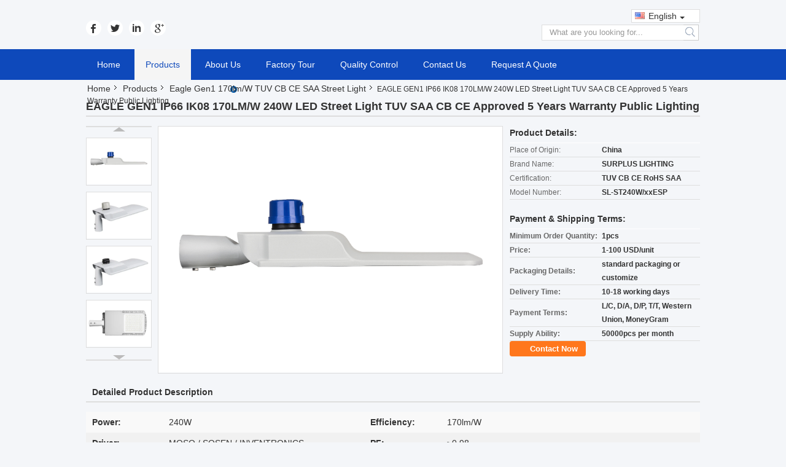

--- FILE ---
content_type: text/html
request_url: https://www.surplus-lightings.com/sale-41629284-eagle-gen1-ip66-ik08-170lm-w-240w-led-street-light-tuv-saa-cb-ce-approved-5-years-warranty-public-li.html
body_size: 22436
content:

<!DOCTYPE html>
<html lang="en">
<head>
	<meta charset="utf-8">
	<meta http-equiv="X-UA-Compatible" content="IE=edge">
	<meta name="viewport" content="width=device-width, initial-scale=1">
    <title>EAGLE GEN1 IP66 IK08 170LM/W 240W LED Street Light TUV SAA CB CE Approved 5 Years Warranty Public Lighting</title>
    <meta name="keywords" content="Eagle Gen1 170lm/W TUV CB CE SAA Street Light, EAGLE GEN1 IP66 IK08 170LM/W 240W LED Street Light TUV SAA CB CE Approved 5 Years Warranty Public Lighting, Quality Eagle Gen1 170lm/W TUV CB CE SAA Street Light, Eagle Gen1 170lm/W TUV CB CE SAA Street Light supplier" />
    <meta name="description" content="Quality Eagle Gen1 170lm/W TUV CB CE SAA Street Light manufacturers & exporter - buy EAGLE GEN1 IP66 IK08 170LM/W 240W LED Street Light TUV SAA CB CE Approved 5 Years Warranty Public Lighting from China manufacturer." />
    <link type="text/css" rel="stylesheet"
          href="/images/global.css" media="all">
    <link type="text/css" rel="stylesheet"
          href="/photo/surplus-lightings/sitetpl/style/common.css" media="all">
    <script type="text/javascript" src="/js/jquery.js"></script>
    <script type="text/javascript" src="/js/common.js"></script>
<meta property="og:title" content="EAGLE GEN1 IP66 IK08 170LM/W 240W LED Street Light TUV SAA CB CE Approved 5 Years Warranty Public Lighting" />
<meta property="og:description" content="Quality Eagle Gen1 170lm/W TUV CB CE SAA Street Light manufacturers & exporter - buy EAGLE GEN1 IP66 IK08 170LM/W 240W LED Street Light TUV SAA CB CE Approved 5 Years Warranty Public Lighting from China manufacturer." />
<meta property="og:type" content="product" />
<meta property="og:availability" content="instock" />
<meta property="og:site_name" content="Surplus (China) Lighting Industrial Co., Ltd" />
<meta property="og:url" content="https://www.surplus-lightings.com/sale-41629284-eagle-gen1-ip66-ik08-170lm-w-240w-led-street-light-tuv-saa-cb-ce-approved-5-years-warranty-public-li.html" />
<meta property="og:image" content="https://www.surplus-lightings.com/photo/ps161735479-eagle_gen1_ip66_ik08_170lm_w_240w_led_street_light_tuv_saa_cb_ce_approved_5_years_warranty_public_lighting.jpg" />
<link rel="canonical" href="https://www.surplus-lightings.com/sale-41629284-eagle-gen1-ip66-ik08-170lm-w-240w-led-street-light-tuv-saa-cb-ce-approved-5-years-warranty-public-li.html" />
<link rel="alternate" href="https://m.surplus-lightings.com/sale-41629284-eagle-gen1-ip66-ik08-170lm-w-240w-led-street-light-tuv-saa-cb-ce-approved-5-years-warranty-public-li.html" media="only screen and (max-width: 640px)" />
<link rel="stylesheet" type="text/css" href="/js/guidefirstcommon.css" />
<link rel="stylesheet" type="text/css" href="/js/guidecommon_99101.css" />
<style type="text/css">
/*<![CDATA[*/
.consent__cookie {position: fixed;top: 0;left: 0;width: 100%;height: 0%;z-index: 100000;}.consent__cookie_bg {position: fixed;top: 0;left: 0;width: 100%;height: 100%;background: #000;opacity: .6;display: none }.consent__cookie_rel {position: fixed;bottom:0;left: 0;width: 100%;background: #fff;display: -webkit-box;display: -ms-flexbox;display: flex;flex-wrap: wrap;padding: 24px 80px;-webkit-box-sizing: border-box;box-sizing: border-box;-webkit-box-pack: justify;-ms-flex-pack: justify;justify-content: space-between;-webkit-transition: all ease-in-out .3s;transition: all ease-in-out .3s }.consent__close {position: absolute;top: 20px;right: 20px;cursor: pointer }.consent__close svg {fill: #777 }.consent__close:hover svg {fill: #000 }.consent__cookie_box {flex: 1;word-break: break-word;}.consent__warm {color: #777;font-size: 16px;margin-bottom: 12px;line-height: 19px }.consent__title {color: #333;font-size: 20px;font-weight: 600;margin-bottom: 12px;line-height: 23px }.consent__itxt {color: #333;font-size: 14px;margin-bottom: 12px;display: -webkit-box;display: -ms-flexbox;display: flex;-webkit-box-align: center;-ms-flex-align: center;align-items: center }.consent__itxt i {display: -webkit-inline-box;display: -ms-inline-flexbox;display: inline-flex;width: 28px;height: 28px;border-radius: 50%;background: #e0f9e9;margin-right: 8px;-webkit-box-align: center;-ms-flex-align: center;align-items: center;-webkit-box-pack: center;-ms-flex-pack: center;justify-content: center }.consent__itxt svg {fill: #3ca860 }.consent__txt {color: #a6a6a6;font-size: 14px;margin-bottom: 8px;line-height: 17px }.consent__btns {display: -webkit-box;display: -ms-flexbox;display: flex;-webkit-box-orient: vertical;-webkit-box-direction: normal;-ms-flex-direction: column;flex-direction: column;-webkit-box-pack: center;-ms-flex-pack: center;justify-content: center;flex-shrink: 0;}.consent__btn {width: 280px;height: 40px;line-height: 40px;text-align: center;background: #3ca860;color: #fff;border-radius: 4px;margin: 8px 0;-webkit-box-sizing: border-box;box-sizing: border-box;cursor: pointer;font-size:14px}.consent__btn:hover {background: #00823b }.consent__btn.empty {color: #3ca860;border: 1px solid #3ca860;background: #fff }.consent__btn.empty:hover {background: #3ca860;color: #fff }.open .consent__cookie_bg {display: block }.open .consent__cookie_rel {bottom: 0 }@media (max-width: 760px) {.consent__btns {width: 100%;align-items: center;}.consent__cookie_rel {padding: 20px 24px }}.consent__cookie.open {display: block;}.consent__cookie {display: none;}
/*]]>*/
</style>
<style type="text/css">
/*<![CDATA[*/
@media only screen and (max-width:640px){.contact_now_dialog .content-wrap .desc{background-image:url(/images/cta_images/bg_s.png) !important}}.contact_now_dialog .content-wrap .content-wrap_header .cta-close{background-image:url(/images/cta_images/sprite.png) !important}.contact_now_dialog .content-wrap .desc{background-image:url(/images/cta_images/bg_l.png) !important}.contact_now_dialog .content-wrap .cta-btn i{background-image:url(/images/cta_images/sprite.png) !important}.contact_now_dialog .content-wrap .head-tip img{content:url(/images/cta_images/cta_contact_now.png) !important}.cusim{background-image:url(/images/imicon/im.svg) !important}.cuswa{background-image:url(/images/imicon/wa.png) !important}.cusall{background-image:url(/images/imicon/allchat.svg) !important}
/*]]>*/
</style>
<script type="text/javascript" src="/js/guidefirstcommon.js"></script>
<script type="text/javascript">
/*<![CDATA[*/
window.isvideotpl = 1;window.detailurl = '/sale-41629284-eagle-gen1-ip66-ik08-170lm-w-240w-led-street-light-tuv-saa-cb-ce-approved-5-years-warranty-public-li.html';
var colorUrl = '';var isShowGuide = 2;var showGuideColor = 0;var im_appid = 10003;var im_msg="Good day, what product are you looking for?";

var cta_cid = 6902;var use_defaulProductInfo = 1;var cta_pid = 41629284;var test_company = 0;var webim_domain = '';var company_type = 26;var cta_equipment = 'pc'; var setcookie = 'setwebimCookie(12236,41629284,26)'; var whatsapplink = "https://wa.me/86-13560781138?text=Hi%2C+I%27m+interested+in+EAGLE+GEN1+IP66+IK08+170LM%2FW+240W+LED+Street+Light+TUV+SAA+CB+CE+Approved+5+Years+Warranty+Public+Lighting."; function insertMeta(){var str = '<meta name="mobile-web-app-capable" content="yes" /><meta name="viewport" content="width=device-width, initial-scale=1.0" />';document.head.insertAdjacentHTML('beforeend',str);} var element = document.querySelector('a.footer_webim_a[href="/webim/webim_tab.html"]');if (element) {element.parentNode.removeChild(element);}

var colorUrl = '';
var aisearch = 0;
var selfUrl = '';
window.playerReportUrl='/vod/view_count/report';
var query_string = ["Products","Detail"];
var g_tp = '';
var customtplcolor = 99101;
var str_chat = 'chat';
				var str_call_now = 'call now';
var str_chat_now = 'chat now';
var str_contact1 = 'Get Best Price';var str_chat_lang='english';var str_contact2 = 'Get Price';var str_contact2 = 'Best Price';var str_contact = 'contact';
window.predomainsub = "";
/*]]>*/
</script>
</head>
<body>
<img src="/logo.gif" style="display:none" alt="logo"/>
<a style="display: none!important;" title="Surplus (China) Lighting Industrial Co., Ltd" class="float-inquiry" href="/contactnow.html" onclick='setinquiryCookie("{\"showproduct\":1,\"pid\":\"41629284\",\"name\":\"EAGLE GEN1 IP66 IK08 170LM\\/W 240W LED Street Light TUV SAA CB CE Approved 5 Years Warranty Public Lighting\",\"source_url\":\"\\/sale-41629284-eagle-gen1-ip66-ik08-170lm-w-240w-led-street-light-tuv-saa-cb-ce-approved-5-years-warranty-public-li.html\",\"picurl\":\"\\/photo\\/pd161735479-eagle_gen1_ip66_ik08_170lm_w_240w_led_street_light_tuv_saa_cb_ce_approved_5_years_warranty_public_lighting.jpg\",\"propertyDetail\":[[\"Power\",\"240W\"],[\"Efficiency\",\"170lm\\/W\"],[\"Driver\",\"MOSO \\/ SOSEN \\/ INVENTRONICS\"],[\"PF\",\"\\u22650.98\"]],\"company_name\":null,\"picurl_c\":\"\\/photo\\/pc161735479-eagle_gen1_ip66_ik08_170lm_w_240w_led_street_light_tuv_saa_cb_ce_approved_5_years_warranty_public_lighting.jpg\",\"price\":\"1-100 USD\\/unit\",\"username\":\"STEFAN HOU\",\"viewTime\":\"Last Login : 1 hours 03 minutes ago\",\"subject\":\"Please quote us your EAGLE GEN1 IP66 IK08 170LM\\/W 240W LED Street Light TUV SAA CB CE Approved 5 Years Warranty Public Lighting\",\"countrycode\":\"\"}");'></a>
<div data-head='head'>

<!-- {{{ m_global_global_header_188 -->
<div class="cont_main_whole">
<style>
.f_header_midlogo #p_l dt div:hover,
.f_header_midlogo #p_l dt a:hover
{
        color: #ff7519;
    text-decoration: underline;
    }
    .f_header_midlogo #p_l dt  div{
        color: #333;
    }
.select_language dt:before{
    background:none;

}
.select_language dt{
        padding-left: 10px;
}
.select_language{
    width: 130px;
}
.f_header_midlogo #p_l dt{
          background:none;
                padding-left: 10px;
}
.f_header_midlogo #p_l{
    width: 130px;
}
</style>
<div class="f_header_midlogo">
    <div class="contact_box">
                    <a target="_blank" class="facebook" title="facebook"></a>
                    <a target="_blank" class="twitter" title="twitter"></a>
                    <a target="_blank" class="linkedin" title="linkedin"></a>
                    <a target="_blank" class="google" title="google"></a>
                <script>
            var title = $("f_header_midlogo").text();
            var href = this.location.href;
            $(".contact_box a").each(function () {
                if ($(this).hasClass("facebook")) {
                    $(this).attr("href", "http://www.facebook.com/sharer/sharer.php?u=" + href + "&t=" + title);
                }
                if ($(this).hasClass("twitter")) {
                    $(this).attr("href", "http://twitter.com/home?status=" + href + " " + title);
                }
                if ($(this).hasClass("linkedin")) {
                    $(this).attr("href", "http://www.linkedin.com/shareArticle?mini=true&url=" + href + "&title=" + title);
                }
                if ($(this).hasClass("google")) {
                    $(this).attr("href", "http://www.google.com/bookmarks/mark?op=add&bkmk=" + href + "&title=" + title);
                }
            });
        </script>
    </div>
    <div class="logo_wrap"><a title="" href="//www.surplus-lightings.com"><img onerror="$(this).parent().hide();" src="/logo.gif" alt="" /></a></div>
    <div class="fh_search">
                <div class="f_cur select_language_wrap" id="selectlang">
                        <a id="tranimg"
               href="javascript:;"
               class="ope english">English<span class="fh_jiantou"></span>
            </a>
            <dl id="p_l" class="select_language" style="display: none">
                                    <dt class="english">
                          <img src="[data-uri]" alt="" style="width: 16px; height: 12px; margin-right: 8px; border: 1px solid #ccc;">
                                                    <a title="English" href="https://www.surplus-lightings.com/sale-41629284-eagle-gen1-ip66-ik08-170lm-w-240w-led-street-light-tuv-saa-cb-ce-approved-5-years-warranty-public-li.html">English</a>                    </dt>
                                    <dt class="french">
                          <img src="[data-uri]" alt="" style="width: 16px; height: 12px; margin-right: 8px; border: 1px solid #ccc;">
                                                    <a title="Français" href="https://french.surplus-lightings.com/sale-41629284-eagle-gen1-ip66-ik08-170lm-w-240w-led-street-light-tuv-saa-cb-ce-approved-5-years-warranty-public-li.html">Français</a>                    </dt>
                                    <dt class="german">
                          <img src="[data-uri]" alt="" style="width: 16px; height: 12px; margin-right: 8px; border: 1px solid #ccc;">
                                                    <a title="Deutsch" href="https://german.surplus-lightings.com/sale-41629284-eagle-gen1-ip66-ik08-170lm-w-240w-led-street-light-tuv-saa-cb-ce-approved-5-years-warranty-public-li.html">Deutsch</a>                    </dt>
                                    <dt class="italian">
                          <img src="[data-uri]" alt="" style="width: 16px; height: 12px; margin-right: 8px; border: 1px solid #ccc;">
                                                    <a title="Italiano" href="https://italian.surplus-lightings.com/sale-41629284-eagle-gen1-ip66-ik08-170lm-w-240w-led-street-light-tuv-saa-cb-ce-approved-5-years-warranty-public-li.html">Italiano</a>                    </dt>
                                    <dt class="russian">
                          <img src="[data-uri]" alt="" style="width: 16px; height: 12px; margin-right: 8px; border: 1px solid #ccc;">
                                                    <a title="Русский" href="https://russian.surplus-lightings.com/sale-41629284-eagle-gen1-ip66-ik08-170lm-w-240w-led-street-light-tuv-saa-cb-ce-approved-5-years-warranty-public-li.html">Русский</a>                    </dt>
                                    <dt class="spanish">
                          <img src="[data-uri]" alt="" style="width: 16px; height: 12px; margin-right: 8px; border: 1px solid #ccc;">
                                                    <a title="Español" href="https://spanish.surplus-lightings.com/sale-41629284-eagle-gen1-ip66-ik08-170lm-w-240w-led-street-light-tuv-saa-cb-ce-approved-5-years-warranty-public-li.html">Español</a>                    </dt>
                                    <dt class="portuguese">
                          <img src="[data-uri]" alt="" style="width: 16px; height: 12px; margin-right: 8px; border: 1px solid #ccc;">
                                                    <a title="Português" href="https://portuguese.surplus-lightings.com/sale-41629284-eagle-gen1-ip66-ik08-170lm-w-240w-led-street-light-tuv-saa-cb-ce-approved-5-years-warranty-public-li.html">Português</a>                    </dt>
                                    <dt class="dutch">
                          <img src="[data-uri]" alt="" style="width: 16px; height: 12px; margin-right: 8px; border: 1px solid #ccc;">
                                                    <a title="Nederlandse" href="https://dutch.surplus-lightings.com/sale-41629284-eagle-gen1-ip66-ik08-170lm-w-240w-led-street-light-tuv-saa-cb-ce-approved-5-years-warranty-public-li.html">Nederlandse</a>                    </dt>
                                    <dt class="greek">
                          <img src="[data-uri]" alt="" style="width: 16px; height: 12px; margin-right: 8px; border: 1px solid #ccc;">
                                                    <a title="ελληνικά" href="https://greek.surplus-lightings.com/sale-41629284-eagle-gen1-ip66-ik08-170lm-w-240w-led-street-light-tuv-saa-cb-ce-approved-5-years-warranty-public-li.html">ελληνικά</a>                    </dt>
                                    <dt class="japanese">
                          <img src="[data-uri]" alt="" style="width: 16px; height: 12px; margin-right: 8px; border: 1px solid #ccc;">
                                                    <a title="日本語" href="https://japanese.surplus-lightings.com/sale-41629284-eagle-gen1-ip66-ik08-170lm-w-240w-led-street-light-tuv-saa-cb-ce-approved-5-years-warranty-public-li.html">日本語</a>                    </dt>
                                    <dt class="korean">
                          <img src="[data-uri]" alt="" style="width: 16px; height: 12px; margin-right: 8px; border: 1px solid #ccc;">
                                                    <a title="한국" href="https://korean.surplus-lightings.com/sale-41629284-eagle-gen1-ip66-ik08-170lm-w-240w-led-street-light-tuv-saa-cb-ce-approved-5-years-warranty-public-li.html">한국</a>                    </dt>
                                    <dt class="arabic">
                          <img src="[data-uri]" alt="" style="width: 16px; height: 12px; margin-right: 8px; border: 1px solid #ccc;">
                                                    <a title="العربية" href="https://arabic.surplus-lightings.com/sale-41629284-eagle-gen1-ip66-ik08-170lm-w-240w-led-street-light-tuv-saa-cb-ce-approved-5-years-warranty-public-li.html">العربية</a>                    </dt>
                                    <dt class="hindi">
                          <img src="[data-uri]" alt="" style="width: 16px; height: 12px; margin-right: 8px; border: 1px solid #ccc;">
                                                    <a title="हिन्दी" href="https://hindi.surplus-lightings.com/sale-41629284-eagle-gen1-ip66-ik08-170lm-w-240w-led-street-light-tuv-saa-cb-ce-approved-5-years-warranty-public-li.html">हिन्दी</a>                    </dt>
                                    <dt class="turkish">
                          <img src="[data-uri]" alt="" style="width: 16px; height: 12px; margin-right: 8px; border: 1px solid #ccc;">
                                                    <a title="Türkçe" href="https://turkish.surplus-lightings.com/sale-41629284-eagle-gen1-ip66-ik08-170lm-w-240w-led-street-light-tuv-saa-cb-ce-approved-5-years-warranty-public-li.html">Türkçe</a>                    </dt>
                                    <dt class="indonesian">
                          <img src="[data-uri]" alt="" style="width: 16px; height: 12px; margin-right: 8px; border: 1px solid #ccc;">
                                                    <a title="Indonesia" href="https://indonesian.surplus-lightings.com/sale-41629284-eagle-gen1-ip66-ik08-170lm-w-240w-led-street-light-tuv-saa-cb-ce-approved-5-years-warranty-public-li.html">Indonesia</a>                    </dt>
                                    <dt class="vietnamese">
                          <img src="[data-uri]" alt="" style="width: 16px; height: 12px; margin-right: 8px; border: 1px solid #ccc;">
                                                    <a title="Tiếng Việt" href="https://vietnamese.surplus-lightings.com/sale-41629284-eagle-gen1-ip66-ik08-170lm-w-240w-led-street-light-tuv-saa-cb-ce-approved-5-years-warranty-public-li.html">Tiếng Việt</a>                    </dt>
                                    <dt class="thai">
                          <img src="[data-uri]" alt="" style="width: 16px; height: 12px; margin-right: 8px; border: 1px solid #ccc;">
                                                    <a title="ไทย" href="https://thai.surplus-lightings.com/sale-41629284-eagle-gen1-ip66-ik08-170lm-w-240w-led-street-light-tuv-saa-cb-ce-approved-5-years-warranty-public-li.html">ไทย</a>                    </dt>
                                    <dt class="bengali">
                          <img src="[data-uri]" alt="" style="width: 16px; height: 12px; margin-right: 8px; border: 1px solid #ccc;">
                                                    <a title="বাংলা" href="https://bengali.surplus-lightings.com/sale-41629284-eagle-gen1-ip66-ik08-170lm-w-240w-led-street-light-tuv-saa-cb-ce-approved-5-years-warranty-public-li.html">বাংলা</a>                    </dt>
                                    <dt class="persian">
                          <img src="[data-uri]" alt="" style="width: 16px; height: 12px; margin-right: 8px; border: 1px solid #ccc;">
                                                    <a title="فارسی" href="https://persian.surplus-lightings.com/sale-41629284-eagle-gen1-ip66-ik08-170lm-w-240w-led-street-light-tuv-saa-cb-ce-approved-5-years-warranty-public-li.html">فارسی</a>                    </dt>
                                    <dt class="polish">
                          <img src="[data-uri]" alt="" style="width: 16px; height: 12px; margin-right: 8px; border: 1px solid #ccc;">
                                                    <a title="Polski" href="https://polish.surplus-lightings.com/sale-41629284-eagle-gen1-ip66-ik08-170lm-w-240w-led-street-light-tuv-saa-cb-ce-approved-5-years-warranty-public-li.html">Polski</a>                    </dt>
                            </dl>
        </div>
                <div class="fh_search_input">
            <form action="" method="POST" onsubmit="return jsWidgetSearch(this,'');">
                <input type="text" name="keyword" placeholder="What are you looking for..."
                       value="">
                                         <button type="submit" name="submit">
                <i style="display:block;width:0;height:0;overflow:hidden">search</i>
                </button>
                          </form>
            <div class="clearfix"></div>
        </div>

    </div>
    <div class="clearfix"></div>
</div>
<script>
    $(function () {
        $(".select_language_wrap").mouseover(function () {
            $(this).children(".select_language").show();
        })
        $(".select_language_wrap").mouseout(function () {
            $(this).children(".select_language").hide();
        })
    })
</script><div class="f_header_nav_son3">
    <dl class="header_nav_tabs">
        <dt class='first_dt '>
            <a title="" href="/">Home</a>        </dt>
        <dt             class="active">
            <a title="" href="/products.html">Products</a>        </dt>
        <dt >
            <a title="" href="/aboutus.html">About Us</a>        </dt>
        <dt >
            <a title="" href="/factory.html">Factory Tour</a>        </dt>
                <dt >
            <a title="" href="/quality.html">Quality Control</a>        </dt>
                        <dt >
            <a title="" href="/contactus.html">Contact Us</a>        </dt>
        <dt class="last_dt ">
        <form id="f_header_nav_form" method="post" >
            <input type="hidden" name="pid" value="41629284"/>
            <a rel="nofollow">
                    <span
                        onclick="document.getElementById('f_header_nav_form').action='/contactnow.html';document.getElementById('f_header_nav_form').submit();">
                        Request A Quote                    </span>
            </a>
        </form>
        </dt>
        <dt>
                    </dt>
    </dl>
</div>    </div>
<!-- m_global_global_header_188 }}} -->

</div>
<div data-main='main'>

<!-- {{{ m_products_detail_detail_157 -->
<div class="cont_main_box">
   <div class="f_header_breadcrumb">
    <a title="" href="/">Home</a>    <a title="" href="/products.html">Products</a><a title="" href="/supplier-111871-eagle-gen1-170lm-w-tuv-cb-ce-saa-street-light">Eagle Gen1 170lm/W TUV CB CE SAA Street Light</a><h2 class="index-bread" >EAGLE GEN1 IP66 IK08 170LM/W 240W LED Street Light TUV SAA CB CE Approved 5 Years Warranty Public Lighting</h2></div>
    <div class="f_product_detailmain_lr">
    <!--显示联系信息，商品名移动到这里-->
    <h1>EAGLE GEN1 IP66 IK08 170LM/W 240W LED Street Light TUV SAA CB CE Approved 5 Years Warranty Public Lighting</h1>
<div class="cont" style="position: relative;">
            <div class="s_pt_box">
            <li class="Previous_box"><a  id="prev" class="gray"></a></li>
            <div id="slidePic">
                <ul>

                                            <li>
                            <a rel="nofollow" title=""><img src="/photo/pd161735479-eagle_gen1_ip66_ik08_170lm_w_240w_led_street_light_tuv_saa_cb_ce_approved_5_years_warranty_public_lighting.jpg" alt="EAGLE GEN1 IP66 IK08 170LM/W 240W LED Street Light TUV SAA CB CE Approved 5 Years Warranty Public Lighting" /></a>                        </li>
                                            <li>
                            <a rel="nofollow" title=""><img src="/photo/pd161735591-eagle_gen1_ip66_ik08_170lm_w_240w_led_street_light_tuv_saa_cb_ce_approved_5_years_warranty_public_lighting.jpg" alt="EAGLE GEN1 IP66 IK08 170LM/W 240W LED Street Light TUV SAA CB CE Approved 5 Years Warranty Public Lighting" /></a>                        </li>
                                            <li>
                            <a rel="nofollow" title=""><img src="/photo/pd161735590-eagle_gen1_ip66_ik08_170lm_w_240w_led_street_light_tuv_saa_cb_ce_approved_5_years_warranty_public_lighting.jpg" alt="EAGLE GEN1 IP66 IK08 170LM/W 240W LED Street Light TUV SAA CB CE Approved 5 Years Warranty Public Lighting" /></a>                        </li>
                                            <li>
                            <a rel="nofollow" title=""><img src="/photo/pd161735589-eagle_gen1_ip66_ik08_170lm_w_240w_led_street_light_tuv_saa_cb_ce_approved_5_years_warranty_public_lighting.jpg" alt="EAGLE GEN1 IP66 IK08 170LM/W 240W LED Street Light TUV SAA CB CE Approved 5 Years Warranty Public Lighting" /></a>                        </li>
                                    </ul>
            </div>
            <li class="next_box"><a  id="next"></a></li>
        </div>
                <div class="cont_m">
        <table width="100%" height="100%">
            <tbody>
            <tr>
                <td style="vertical-align: middle;text-align: center;">
                    <a id="largeimg" target="_blank" title="EAGLE GEN1 IP66 IK08 170LM/W 240W LED Street Light TUV SAA CB CE Approved 5 Years Warranty Public Lighting" href="/photo/pl161735479-eagle_gen1_ip66_ik08_170lm_w_240w_led_street_light_tuv_saa_cb_ce_approved_5_years_warranty_public_lighting.jpg"><img id="productImg" rel="/photo/ps161735479-eagle_gen1_ip66_ik08_170lm_w_240w_led_street_light_tuv_saa_cb_ce_approved_5_years_warranty_public_lighting.jpg" src="/photo/ps161735479-eagle_gen1_ip66_ik08_170lm_w_240w_led_street_light_tuv_saa_cb_ce_approved_5_years_warranty_public_lighting.jpg" alt="EAGLE GEN1 IP66 IK08 170LM/W 240W LED Street Light TUV SAA CB CE Approved 5 Years Warranty Public Lighting" /></a>                </td>
            </tr>
            </tbody>
        </table>
    </div>
        <div class="cont_r ">
<!--显示联系信息，商品名移动到这里-->
        
        <h3>Product Details:</h3>
                    <table class="tables data" width="100%" border="0" cellpadding="0" cellspacing="0">
                <tbody>
                                    <tr>
                        <td class="p_name">Place of Origin:</td>
                        <td class="p_attribute">China</td>
                    </tr>
                                    <tr>
                        <td class="p_name">Brand Name:</td>
                        <td class="p_attribute">SURPLUS LIGHTING</td>
                    </tr>
                                    <tr>
                        <td class="p_name">Certification:</td>
                        <td class="p_attribute">TUV CB CE RoHS SAA</td>
                    </tr>
                                    <tr>
                        <td class="p_name">Model Number:</td>
                        <td class="p_attribute">SL-ST240W/xxESP</td>
                    </tr>
                                                </tbody>
            </table>
        
                    <h3 style="margin-top: 20px;">Payment & Shipping Terms:</h3>
            <table class="tables data" width="100%" border="0" cellpadding="0" cellspacing="0">
                <tbody>
                                    <tr>
                        <th class="p_name">Minimum Order Quantity:</th>
                        <td class="p_attribute">1pcs</td>
                    </tr>
                                    <tr>
                        <th class="p_name">Price:</th>
                        <td class="p_attribute">1-100 USD/unit</td>
                    </tr>
                                    <tr>
                        <th class="p_name">Packaging Details:</th>
                        <td class="p_attribute">standard packaging or customize</td>
                    </tr>
                                    <tr>
                        <th class="p_name">Delivery Time:</th>
                        <td class="p_attribute">10-18 working days</td>
                    </tr>
                                    <tr>
                        <th class="p_name">Payment Terms:</th>
                        <td class="p_attribute">L/C, D/A, D/P, T/T, Western Union, MoneyGram</td>
                    </tr>
                                    <tr>
                        <th class="p_name">Supply Ability:</th>
                        <td class="p_attribute">50000pcs per month</td>
                    </tr>
                                                </tbody>
            </table>
                        <a href="/contactnow.html"
           onclick='setinquiryCookie("{\"showproduct\":1,\"pid\":\"41629284\",\"name\":\"EAGLE GEN1 IP66 IK08 170LM\\/W 240W LED Street Light TUV SAA CB CE Approved 5 Years Warranty Public Lighting\",\"source_url\":\"\\/sale-41629284-eagle-gen1-ip66-ik08-170lm-w-240w-led-street-light-tuv-saa-cb-ce-approved-5-years-warranty-public-li.html\",\"picurl\":\"\\/photo\\/pd161735479-eagle_gen1_ip66_ik08_170lm_w_240w_led_street_light_tuv_saa_cb_ce_approved_5_years_warranty_public_lighting.jpg\",\"propertyDetail\":[[\"Power\",\"240W\"],[\"Efficiency\",\"170lm\\/W\"],[\"Driver\",\"MOSO \\/ SOSEN \\/ INVENTRONICS\"],[\"PF\",\"\\u22650.98\"]],\"company_name\":null,\"picurl_c\":\"\\/photo\\/pc161735479-eagle_gen1_ip66_ik08_170lm_w_240w_led_street_light_tuv_saa_cb_ce_approved_5_years_warranty_public_lighting.jpg\",\"price\":\"1-100 USD\\/unit\",\"username\":\"STEFAN HOU\",\"viewTime\":\"Last Login : 0 hours 03 minutes ago\",\"subject\":\"What is your best price for EAGLE GEN1 IP66 IK08 170LM\\/W 240W LED Street Light TUV SAA CB CE Approved 5 Years Warranty Public Lighting\",\"countrycode\":\"\"}");' class="btn contact_btn"
           style="display: inline-block;background:#ff771c url(/images/css-sprite.png) -260px -214px;color:#fff;padding:0 13px 0 33px;width:auto;height:25px;line-height:26px;border:0;font-size:13px;border-radius:4px;font-weight:bold;text-decoration: none;">Contact Now</a>
            </div>
    <div class="clearfix"></div>
</div>
</div>


<script>
    var updown = '';
    var scrollFunc = function(e) {

        e = e || window.event;
        if (e.wheelDelta) {  //判断浏览器IE，谷歌滑轮事件
            if (e.wheelDelta > 0) { //当滑轮向上滚动时
                updown = 'up';
            }
            if (e.wheelDelta < 0) { //当滑轮向下滚动时
                updown = 'down';
            }
        } else if (e.detail) {  //Firefox滑轮事件
            if (e.detail > 0) { //当滑轮向下滚动时
                updown = 'up';
            }
            if (e.detail < 0) { //当滑轮向上滚动时
                updown = 'down';
            }
        }

    };
    if (document.attachEvent) {
        document.attachEvent('onmousewheel', scrollFunc);

    }
    //Firefox使用addEventListener添加滚轮事件
    if (document.addEventListener) {//firefox
        document.addEventListener('DOMMouseScroll', scrollFunc, false);
    }
    //Safari与Chrome属于同一类型
    window.onmousewheel = document.onmousewheel = scrollFunc;
    var prodoctInfovideoSetTime = true;
    $(window).scroll(function() {

        if (prodoctInfovideoSetTime) {
            videoSetTime = false;

            setTimeout(function() {
                var windowTop = $(window).scrollTop();
                $('.f_product_detailmain_lr .cont_m').each(function(index, item) {
                        var videoHeight = $(item).get(0).offsetHeight;
                        var vHeightSmail = $(item).offset().top;
                        var vHeight = $(item).offset().top + videoHeight;
                        if (updown === 'up') {
                            if (windowTop < vHeightSmail) {
                                var video = $(item).find('video');
                                if (video[0]) {
                                    var videoItem = video.get(0);
                                    videoItem.play();
                                }
                            } else {
                                var video = $(item).find(' video');
                                if (video[0]) {
                                    var videoItem = video.get(0);
                                    videoItem.pause();
                                }
                            }
                        } else {
                            if (windowTop < vHeight) {
                                var video = $(item).find('video');
                                if (video[0]) {
                                    var videoItem = video.get(0);
                                    videoItem.play();
                                }
                            } else {
                                var video = $(item).find('video');
                                if (video[0]) {
                                    var videoItem = video.get(0);
                                    videoItem.pause();
                                }
                            }
                        }
                    },
                );
                prodoctInfovideoSetTime = true;
            }, 300);
        }
    });
</script>

<script type="text/javascript">
    var areaList = [
        {image:'/photo/ps161735479-eagle_gen1_ip66_ik08_170lm_w_240w_led_street_light_tuv_saa_cb_ce_approved_5_years_warranty_public_lighting.jpg',bigimage:'/photo/ps161735479-eagle_gen1_ip66_ik08_170lm_w_240w_led_street_light_tuv_saa_cb_ce_approved_5_years_warranty_public_lighting.jpg'},{image:'/photo/ps161735591-eagle_gen1_ip66_ik08_170lm_w_240w_led_street_light_tuv_saa_cb_ce_approved_5_years_warranty_public_lighting.jpg',bigimage:'/photo/ps161735591-eagle_gen1_ip66_ik08_170lm_w_240w_led_street_light_tuv_saa_cb_ce_approved_5_years_warranty_public_lighting.jpg'},{image:'/photo/ps161735590-eagle_gen1_ip66_ik08_170lm_w_240w_led_street_light_tuv_saa_cb_ce_approved_5_years_warranty_public_lighting.jpg',bigimage:'/photo/ps161735590-eagle_gen1_ip66_ik08_170lm_w_240w_led_street_light_tuv_saa_cb_ce_approved_5_years_warranty_public_lighting.jpg'},{image:'/photo/ps161735589-eagle_gen1_ip66_ik08_170lm_w_240w_led_street_light_tuv_saa_cb_ce_approved_5_years_warranty_public_lighting.jpg',bigimage:'/photo/ps161735589-eagle_gen1_ip66_ik08_170lm_w_240w_led_street_light_tuv_saa_cb_ce_approved_5_years_warranty_public_lighting.jpg'}];
    $(document).ready(function () {
        if (!$('#slidePic')[0])
            return;
        var i = 0, p = $('#slidePic ul'), pList = $('#slidePic ul li'), len = pList.length;
        var elePrev = $('#prev'), eleNext = $('#next');
        var w = 87, num = 4;
        if (len <= num)
            eleNext.addClass('gray');

        function prev() {
            if (elePrev.hasClass('gray')) {
                return;
            }
            p.animate({
                marginTop: -(--i) * w
            }, 500);
            if (i < len - num) {
                eleNext.removeClass('gray');
            }
            if (i == 0) {
                elePrev.addClass('gray');
            }
        }

        function next() {
            if (eleNext.hasClass('gray')) {
                return;
            }
            p.animate({
                marginTop: -(++i) * w
            }, 500);
            if (i != 0) {
                elePrev.removeClass('gray');
            }
            if (i == len - num) {
                eleNext.addClass('gray');
            }
        }

        elePrev.bind('click', prev);
        eleNext.bind('click', next);
        pList.each(function (n, v) {
            $(this).click(function () {
                if (n !== 0) {
                    $(".f-product-detailmain-lr-video").css({
                        display: "none"
                    })
                } else {
                    $(".f-product-detailmain-lr-video").css({
                        display: "block"
                    })
                }
                $('#slidePic ul li.active').removeClass('active');
                $(this).addClass('active');
                show(n);
            }).mouseover(function () {
                $(this).addClass('active');
            }).mouseout(function () {
                $(this).removeClass('active');
            })
        });

        function show(i) {
            var ad = areaList[i];
            $('#productImg').attr('src', ad.image);
            $('#productImg').attr('rel', ad.bigimage);
            $('#largeimg').attr('href', ad.bigimage);
        }

    });
    (function ($) {
        $.fn.imagezoom = function (options) {
            var settings = {
                xzoom: 310,
                yzoom: 380,
                offset: 10,
                position: "BTR",
                preload: 1
            };
            if (options) {
                $.extend(settings, options);
            }
            var noalt = '';
            var self = this;
            $(this).bind("mouseenter", function (ev) {
                var imageLeft = $(this).offset().left;//元素左边距
                var imageTop = $(this).offset().top;//元素顶边距
                var imageWidth = $(this).get(0).offsetWidth;//图片宽度
                var imageHeight = $(this).get(0).offsetHeight;//图片高度
                var boxLeft = $(this).parent().offset().left;//父框左边距
                var boxTop = $(this).parent().offset().top;//父框顶边距
                var boxWidth = $(this).parent().width();//父框宽度
                var boxHeight = $(this).parent().height();//父框高度
                noalt = $(this).attr("alt");//图片标题
                var bigimage = $(this).attr("rel");//大图地址
                $(this).attr("alt", '');//清空图片alt
                if ($("div.zoomDiv").get().length == 0) {
                    $(".f_product_detailmain_lr .cont_r").append("<div class='zoomDiv'><img class='bigimg' src='" + bigimage + "'/></div>");
                    $(document.body).append("<div class='zoomMask'>&nbsp;</div>");//放大镜框及遮罩
                }
                if (settings.position == "BTR") {
                    if (boxLeft + boxWidth + settings.offset + settings.xzoom > screen.width) {
                        leftpos = boxLeft - settings.offset - settings.xzoom;
                    } else {
                        leftpos = boxLeft + boxWidth + settings.offset;
                    }
                } else {
                    leftpos = imageLeft - settings.xzoom - settings.offset;
                    if (leftpos < 0) {
                        leftpos = imageLeft + imageWidth + settings.offset;
                    }
                }
                //$("div.zoomDiv").css({ top: 0,left: 0 });
                //   $("div.zoomDiv").width(settings.xzoom);
                //   $("div.zoomDiv").height(settings.yzoom);
                $("div.zoomDiv").show();
                $(this).css('cursor', 'crosshair');
                $(document.body).mousemove(function (e) {
                    mouse = new MouseEvent(e);
                    if (mouse.x < imageLeft || mouse.x > imageLeft + imageWidth || mouse.y < imageTop || mouse.y > imageTop + imageHeight) {
                        mouseOutImage();
                        return;
                    }
                    var bigwidth = $(".bigimg").get(0).offsetWidth;
                    var bigheight = $(".bigimg").get(0).offsetHeight;
                    var scaley = 'x';
                    var scalex = 'y';
                    if (isNaN(scalex) | isNaN(scaley)) {
                        var scalex = (bigwidth / imageWidth);
                        var scaley = (bigheight / imageHeight);
                        $("div.zoomMask").width((settings.xzoom) / scalex);
                        $("div.zoomMask").height((settings.yzoom) / scaley);
                        if (scalex == 1) {
                            $("div.zoomMask").width(100);
                        }
                        if (scaley == 1) {
                            $("div.zoomMask").height(120);
                        }
                        $("div.zoomMask").css('visibility', 'visible');
                    }
                    xpos = mouse.x - $("div.zoomMask").width() / 2;
                    ypos = mouse.y - $("div.zoomMask").height() / 2;
                    xposs = mouse.x - $("div.zoomMask").width() / 2 - imageLeft;
                    yposs = mouse.y - $("div.zoomMask").height() / 2 - imageTop;
                    xpos = (mouse.x - $("div.zoomMask").width() / 2 < imageLeft) ? imageLeft : (mouse.x + $("div.zoomMask").width() / 2 > imageWidth + imageLeft) ? (imageWidth + imageLeft - $("div.zoomMask").width()) : xpos;
                    ypos = (mouse.y - $("div.zoomMask").height() / 2 < imageTop) ? imageTop : (mouse.y + $("div.zoomMask").height() / 2 > imageHeight + imageTop) ? (imageHeight + imageTop - $("div.zoomMask").height()) : ypos;
                    $("div.zoomMask").css({top: ypos, left: xpos});
                    $("div.zoomDiv").get(0).scrollLeft = xposs * scalex;
                    $("div.zoomDiv").get(0).scrollTop = yposs * scaley;
                });
            });

            function mouseOutImage() {
                $(self).attr("alt", noalt);
                $(document.body).unbind("mousemove");
                $("div.zoomMask").remove();
                $("div.zoomDiv").remove();
            }

            //预加载
            count = 0;
            if (settings.preload) {
                $('body').append("<div style='display:none;' class='jqPreload" + count + "'></div>");
                $(this).each(function () {
                    var imagetopreload = $(this).attr("rel");
                    var content = jQuery('div.jqPreload' + count + '').html();
                    jQuery('div.jqPreload' + count + '').html(content + '<img src=\"' + imagetopreload + '\">');
                });
            }
        }
    })(jQuery);

    function MouseEvent(e) {
        this.x = e.pageX;
        this.y = e.pageY;
    }

    $(function () {
        $("#productImg").imagezoom();
    });

    function setinquiryCookie(attr) {
        var exp = new Date();
        exp.setTime(exp.getTime() + 60 * 1000);
        document.cookie = 'inquiry_extr=' + escape(attr) + ";expires=" + exp.toGMTString();
    }
</script>
   <div class="no_product_detaildesc" id="anchor_product_desc">
	<style>
.no_product_detaildesc .details_wrap .title{
  margin-top: 24px;
}
 .no_product_detaildesc  .overall-rating-text{
 padding: 19px 20px;
 width: 266px;
 border-radius: 8px;
 background: rgba(245, 244, 244, 1);
 display: flex;
 align-items: center;
 justify-content: space-between;
 position: relative;
 margin-right: 24px;
 flex-direction: column;
}
.no_product_detaildesc  .filter-select h3{
  font-size: 14px;
}
.no_product_detaildesc  .rating-base{
margin-bottom: 14px;
}

.no_product_detaildesc   .progress-bar-container{
	width: 219px;
flex-grow: inherit;
}
.no_product_detaildesc   .rating-bar-item{
  margin-bottom: 4px;
}
.no_product_detaildesc   .rating-bar-item:last-child{
  margin-bottom: 0px;
}
.no_product_detaildesc   .review-meta{
  margin-right: 24px
}
.no_product_detaildesc .review-meta span:nth-child(2){
	margin-right: 24px;
}
.no_product_detaildesc  .title_reviews{
	margin:24px  0px;
}
.no_product_detaildesc .details_wrap{
	margin:0px  0px  16px;
}
.no_product_detaildesc .title{
				color:#333;
				font-size:14px;
				font-weight: bolder;
			}
	</style>
				<style>
			.no_product_detaildesc .overall-rating-text{
				width: 252px;
			}
			.no_product_detaildesc .progress-bar-container{
				width: 176px;
			}
			.no_product_detaildesc .reviewer-name{
				margin-right: 12px;
			}
			.no_product_detaildesc .review-meta span:nth-child(2){
				margin-right: 2px;
			}
		</style>
			

<div class="title"> Detailed Product Description</div>
<table cellpadding="0" cellspacing="0" class="details_table">
    <tbody>
			<tr  >
				        <th>Power:</th>
        <td>240W</td>
		        <th>Efficiency:</th>
        <td>170lm/W</td>
		    	</tr>
			<tr class="bg_gray" >
				        <th>Driver:</th>
        <td>MOSO / SOSEN / INVENTRONICS</td>
		        <th>PF:</th>
        <td>≥0.98</td>
		    	</tr>
			<tr  >
				        <th>IP Rating:</th>
        <td>IP66</td>
		        <th>IK Rating:</th>
        <td>IK08</td>
		    	</tr>
			<tr class="bg_gray" >
				        <th>IES:</th>
        <td>Type II (S/M), Type III (S/M)</td>
		        <th>Warranty:</th>
        <td>5/7/10 Years</td>
		    	</tr>
			<tr  >
				        <th>Surge Protection:</th>
        <td>10KV / 20KV</td>
		        <th>Dimmable:</th>
        <td>0-10V, PWM, Timer Dimming / DALI Dimming</td>
		    	</tr>
			<tr class="bg_gray" >
					<th colspan="1">Highlight:</th>
			<td colspan="3"><h2 style='display: inline-block;font-weight: bold;font-size: 14px;'>240W LED Street Light</h2>, <h2 style='display: inline-block;font-weight: bold;font-size: 14px;'>170LM/W LED Street Light</h2>, <h2 style='display: inline-block;font-weight: bold;font-size: 14px;'>IP66 LED Street Light</h2></td>
			    	</tr>
	    </tbody>
</table>

<div class="details_wrap">
    <div class="clearfix"></div>
    <p>
		<div>EAGLE GEN1 IP66 IK08 170lm/W 240W LED Street Light TUV CB CE RoHS SAA Approved 5 Years Warranty Public Lighting</div>

<p>&nbsp;</p>

<p>&nbsp;</p>

<p><img alt="EAGLE GEN1 IP66 IK08 170LM/W 240W LED Street Light TUV SAA CB CE Approved 5 Years Warranty Public Lighting" src="/images/load_icon.gif" style="max-width:650px;" class="lazyi" data-original="/photo/surplus-lightings/editor/20231210230453_34731.jpg"></p>

<p><img alt="EAGLE GEN1 IP66 IK08 170LM/W 240W LED Street Light TUV SAA CB CE Approved 5 Years Warranty Public Lighting" src="/images/load_icon.gif" style="max-width:650px;" class="lazyi" data-original="/photo/surplus-lightings/editor/20231210230915_19789.jpg"></p>

<p>&nbsp;</p>

<p>&nbsp;<strong>Class I Eagle Gen1 170lm/W LED street light&nbsp;0-10V, PWM, Timer dimming / DALI dimming street light&nbsp;<font face="arial, helvetica, sans-serif">Datasheet</font></strong></p>

<p>&nbsp;</p>

<table border="1" cellpadding="0" cellspacing="0" style="width: 898px; overflow-wrap: break-word;">
	<tbody>
		<tr>
			<td style="width:92px;">Product Code</td>
			<td style="width: 69px;">
			<p><span style="color:#000000;">SL-ST30W/xx</span></p>

			<p><span style="color:#000000;">ESP</span></p>
			</td>
			<td style="width: 61px;">
			<p>SL-ST50W/xx</p>

			<p>ESP</p>
			</td>
			<td style="width: 64px;">
			<p>SL-ST60W/xx</p>

			<p>ESP</p>
			</td>
			<td style="width: 71px;">
			<p>SL-ST80W/xx</p>

			<p>ESP</p>
			</td>
			<td style="width: 75px;">
			<p>SL-ST100W/xx</p>

			<p>ESP</p>
			</td>
			<td style="width: 58px;">
			<p>SL-ST120W/xx</p>

			<p>ESP</p>
			</td>
			<td style="width: 82px;">
			<p>SL-ST150W/xx</p>

			<p>ESP</p>
			</td>
			<td style="width: 53px;">
			<p>SL-ST180W/xx</p>

			<p>ESP</p>
			</td>
			<td style="width: 74px;">
			<p>SL-ST200W/xx</p>

			<p>ESP</p>
			</td>
			<td style="width: 129px;">
			<p>SL-ST240W/xx</p>

			<p>ESP</p>
			</td>
		</tr>
		<tr>
			<td style="width:92px;">Power</td>
			<td style="width: 69px;">30W</td>
			<td style="width: 61px;">50W</td>
			<td style="width: 64px;">60W</td>
			<td style="width: 71px;">80W</td>
			<td style="width: 75px;">100W</td>
			<td style="width: 58px;">120W</td>
			<td style="width: 82px;">150W</td>
			<td style="width: 53px;">180W</td>
			<td style="width: 74px;">200W</td>
			<td style="width: 129px;">240W</td>
		</tr>
		<tr>
			<td style="width:92px;">Luminous Efficacy</td>
			<td colspan="10" style="width: 798px; text-align: center;"><strong>170lm/W</strong></td>
		</tr>
		<tr>
			<td style="width:92px;">Input Voltage</td>
			<td colspan="10" style="width: 798px; text-align: center;">AC100-277V</td>
		</tr>
		<tr>
			<td style="width:92px;">Chip Brand</td>
			<td colspan="10" style="width: 798px; text-align: center;">TYF5050 / GUANGYOU 5050 (Lumileds LUXEON 5050 optional)&nbsp;</td>
		</tr>
		<tr>
			<td style="width:92px;">Driver Brand</td>
			<td colspan="10" style="width: 798px; text-align: center;">INVENTRONICS / SOSEN / MOSO (DALI or 0-10V dimming optional)</td>
		</tr>
		<tr>
			<td style="width:92px;">Surge Protection</td>
			<td colspan="10" style="width: 798px; text-align: center;">Support built-in 10KV/20KV SPD</td>
		</tr>
		<tr>
			<td style="width:92px;">Ral code</td>
			<td colspan="10" style="width: 798px; text-align: center;">RAL9006</td>
		</tr>
		<tr>
			<td style="width:92px;">CRI</td>
			<td colspan="10" style="width: 798px; text-align: center;">&gt;70Ra</td>
		</tr>
		<tr>
			<td style="width:92px;">CCT</td>
			<td colspan="10" style="width: 798px; text-align: center;">2700K-6500K</td>
		</tr>
		<tr>
			<td style="width:92px;">PF</td>
			<td colspan="10" style="width: 798px; text-align: center;">&gt;0.98</td>
		</tr>
		<tr>
			<td style="width:92px;">Beam Angle</td>
			<td colspan="10" style="width: 798px; text-align: center;">Type II (S/M/L), Type III (S/M)</td>
		</tr>
		<tr>
			<td style="width:92px;">Material</td>
			<td colspan="10" style="width: 798px; text-align: center;">ADC12, anti UV IK10 optical PC lens, IK08 tempered glass</td>
		</tr>
		<tr>
			<td style="width:92px;">Life Span</td>
			<td colspan="10" style="width: 798px; text-align: center;"><strong>≧108,000 hours</strong></td>
		</tr>
		<tr>
			<td style="width:92px;">IP Grade</td>
			<td colspan="10" style="width: 798px; text-align: center;">IP66</td>
		</tr>
		<tr>
			<td style="width:92px;">Operating Tem.</td>
			<td colspan="10" style="width: 798px; text-align: center;">-40~50℃</td>
		</tr>
		<tr>
			<td style="width: 92px;">THD</td>
			<td colspan="10" style="width: 798px; text-align: center;">&lt;15%</td>
		</tr>
	</tbody>
</table>

<p>&nbsp;</p>

<p>&nbsp;</p>

<p><br />
<br />
&nbsp;</p>

<p>&nbsp;</p>

<p>&nbsp;</p>	</p>
    <div class="clearfix10"></div>
</div>

		<div class="key_wrap">
		<b>Tag:</b>
					<h2 class="tag_words">
				<a title="good quality suspended track lighting factory" href="/buy-suspended-track-lighting.html">suspended track lighting</a>,			</h2>
					<h2 class="tag_words">
				<a title="good quality ceiling track lighting factory" href="/buy-ceiling-track-lighting.html">ceiling track lighting</a>,			</h2>
					<h2 class="tag_words">
				<a title="good quality pendant track lights factory" href="/buy-pendant-track-lights.html">pendant track lights</a>			</h2>
					</div>
</div>   
<div class="no_contact_detail">
	<div class="main_title">
		<strong class="main_con">Contact Details</strong>
	</div>
	<div class="content_box">
		<div class="le">
			<strong>Surplus (China) Lighting Industrial Co., Ltd</strong>
            <p>Contact Person:
				<b>STEFAN HOU</b></p>            <p>Tel:
				<b>+8613560781138</b></p>                        			<P class="i_m_g">
                                <a class="i_m_g_2" title="Surplus (China) Lighting Industrial Co., Ltd Skype" href="skype:Quality.LED.Lights?call"
											 onclick="return skypeCheck();"></a>                                <a class="i_m_g_3" title="Surplus (China) Lighting Industrial Co., Ltd E-mail" href="mailto:sales@surplus-lightings.com"></a>                			</P>
		</div>
		<div class="ri">
			<form method="post"
				  action="/contactnow.html"
				  onsubmit="return jsSubmit(this);" target="_blank">
				<input type="hidden" name="from" value="1"/>
				<input type="hidden" name="pid" value="41629284"/>
				<b>Send your inquiry directly to us</b>
				<textarea name="message" maxlength="3000"
						  onkeyup="checknum(this,3000,'tno2')"
						  placeholder="Send your inquiry to our good quality EAGLE GEN1 IP66 IK08 170LM/W 240W LED Street Light TUV SAA CB CE Approved 5 Years Warranty Public Lighting products."></textarea>
				<span>(<font color="red" id="tno2">0</font> / 3000)</span>

				<p><input class="btn contact_btn" type="submit" value="Contact Now" style="background:#ff771c url(/images/css-sprite.png) -260px -214px;color:#fff;padding:0 13px 0 33px;width:auto;height:25px;line-height:26px;border:0;font-size:13px;border-radius:2px;font-weight:bold;"></p>
			</form>

		</div>
	</div>

</div>
<script>
    if(window.addEventListener){
        window.addEventListener("load",function(){no_contact_detail_ready()},false);
    }
    else{
        window.attachEvent("onload",function(){no_contact_detail_ready()});
    }
</script>
   <div class="no_product_others_grid" id="anchor_product_other">
	<div class="main_title"><strong class="main_con"><span>Other Products</span>
		</strong></div>
			<div class="item_wrap">
			<dl class="item">
				<dd>
                    <a title="EAGLE GEN1 IP66 IK08 170LM/W 200W LED Street Light TUV SAA CB CE Approved 5 Years Warranty Public Lighting" href="/sale-41629281-eagle-gen1-ip66-ik08-170lm-w-200w-led-street-light-tuv-saa-cb-ce-approved-5-years-warranty-public-li.html"><img alt="EAGLE GEN1 IP66 IK08 170LM/W 200W LED Street Light TUV SAA CB CE Approved 5 Years Warranty Public Lighting" class="lazyi" data-original="/photo/pd161735589-eagle_gen1_ip66_ik08_170lm_w_200w_led_street_light_tuv_saa_cb_ce_approved_5_years_warranty_public_lighting.jpg" src="/images/load_icon.gif" /></a>                                    </dd>
				<dt>
				<span><a title="EAGLE GEN1 IP66 IK08 170LM/W 200W LED Street Light TUV SAA CB CE Approved 5 Years Warranty Public Lighting" href="/sale-41629281-eagle-gen1-ip66-ik08-170lm-w-200w-led-street-light-tuv-saa-cb-ce-approved-5-years-warranty-public-li.html">EAGLE GEN1 IP66 IK08 170LM/W 200W LED Street Light TUV SAA CB CE Approved 5 Years Warranty Public Lighting</a></span>

				<div class="param">
					<a title="EAGLE GEN1 IP66 IK08 170LM/W 200W LED Street Light TUV SAA CB CE Approved 5 Years Warranty Public Lighting" href="/sale-41629281-eagle-gen1-ip66-ik08-170lm-w-200w-led-street-light-tuv-saa-cb-ce-approved-5-years-warranty-public-li.html"><p><strong>Power: </strong> 200W</p><p><strong>Efficiency: </strong> 170lm/W</p><p><strong>Driver: </strong> MOSO / SOSEN / INVENTRONICS</p><p><strong>PF: </strong> ≥0.98</p></a>				</div>
				</dt>
			</dl>
		</div>
			<div class="item_wrap">
			<dl class="item">
				<dd>
                    <a title="EAGLE GEN1 IP66 IK08 170LM/W 180W LED Street Light TUV SAA CB CE Approved 5 Years Warranty Public Lighting" href="/sale-41629280-eagle-gen1-ip66-ik08-170lm-w-180w-led-street-light-tuv-saa-cb-ce-approved-5-years-warranty-public-li.html"><img alt="EAGLE GEN1 IP66 IK08 170LM/W 180W LED Street Light TUV SAA CB CE Approved 5 Years Warranty Public Lighting" class="lazyi" data-original="/photo/pd161735588-eagle_gen1_ip66_ik08_170lm_w_180w_led_street_light_tuv_saa_cb_ce_approved_5_years_warranty_public_lighting.jpg" src="/images/load_icon.gif" /></a>                                    </dd>
				<dt>
				<span><a title="EAGLE GEN1 IP66 IK08 170LM/W 180W LED Street Light TUV SAA CB CE Approved 5 Years Warranty Public Lighting" href="/sale-41629280-eagle-gen1-ip66-ik08-170lm-w-180w-led-street-light-tuv-saa-cb-ce-approved-5-years-warranty-public-li.html">EAGLE GEN1 IP66 IK08 170LM/W 180W LED Street Light TUV SAA CB CE Approved 5 Years Warranty Public Lighting</a></span>

				<div class="param">
					<a title="EAGLE GEN1 IP66 IK08 170LM/W 180W LED Street Light TUV SAA CB CE Approved 5 Years Warranty Public Lighting" href="/sale-41629280-eagle-gen1-ip66-ik08-170lm-w-180w-led-street-light-tuv-saa-cb-ce-approved-5-years-warranty-public-li.html"><p><strong>Power: </strong> 180W</p><p><strong>Efficiency: </strong> 170lm/W</p><p><strong>Driver: </strong> MOSO / SOSEN / INVENTRONICS</p><p><strong>PF: </strong> ≥0.98</p></a>				</div>
				</dt>
			</dl>
		</div>
			<div class="item_wrap">
			<dl class="item">
				<dd>
                    <a title="EAGLE GEN1 IP66 IK08 170LM/W 150W LED Street Light TUV SAA CB CE Approved 5 Years Warranty Public Lighting" href="/sale-41629278-eagle-gen1-ip66-ik08-170lm-w-150w-led-street-light-tuv-saa-cb-ce-approved-5-years-warranty-public-li.html"><img alt="EAGLE GEN1 IP66 IK08 170LM/W 150W LED Street Light TUV SAA CB CE Approved 5 Years Warranty Public Lighting" class="lazyi" data-original="/photo/pd161735587-eagle_gen1_ip66_ik08_170lm_w_150w_led_street_light_tuv_saa_cb_ce_approved_5_years_warranty_public_lighting.jpg" src="/images/load_icon.gif" /></a>                                    </dd>
				<dt>
				<span><a title="EAGLE GEN1 IP66 IK08 170LM/W 150W LED Street Light TUV SAA CB CE Approved 5 Years Warranty Public Lighting" href="/sale-41629278-eagle-gen1-ip66-ik08-170lm-w-150w-led-street-light-tuv-saa-cb-ce-approved-5-years-warranty-public-li.html">EAGLE GEN1 IP66 IK08 170LM/W 150W LED Street Light TUV SAA CB CE Approved 5 Years Warranty Public Lighting</a></span>

				<div class="param">
					<a title="EAGLE GEN1 IP66 IK08 170LM/W 150W LED Street Light TUV SAA CB CE Approved 5 Years Warranty Public Lighting" href="/sale-41629278-eagle-gen1-ip66-ik08-170lm-w-150w-led-street-light-tuv-saa-cb-ce-approved-5-years-warranty-public-li.html"><p><strong>Power: </strong> 150W</p><p><strong>Efficiency: </strong> 170lm/W</p><p><strong>Driver: </strong> MOSO / SOSEN / INVENTRONICS</p><p><strong>PF: </strong> ≥0.98</p></a>				</div>
				</dt>
			</dl>
		</div>
			<div class="item_wrap">
			<dl class="item">
				<dd>
                    <a title="EAGLE GEN1 IP66 IK08 170LM/W 120W LED Street Light TUV SAA CB CE Approved 5 Years Warranty Public Lighting" href="/sale-41629277-eagle-gen1-ip66-ik08-170lm-w-120w-led-street-light-tuv-saa-cb-ce-approved-5-years-warranty-public-li.html"><img alt="EAGLE GEN1 IP66 IK08 170LM/W 120W LED Street Light TUV SAA CB CE Approved 5 Years Warranty Public Lighting" class="lazyi" data-original="/photo/pd161735486-eagle_gen1_ip66_ik08_170lm_w_120w_led_street_light_tuv_saa_cb_ce_approved_5_years_warranty_public_lighting.jpg" src="/images/load_icon.gif" /></a>                                    </dd>
				<dt>
				<span><a title="EAGLE GEN1 IP66 IK08 170LM/W 120W LED Street Light TUV SAA CB CE Approved 5 Years Warranty Public Lighting" href="/sale-41629277-eagle-gen1-ip66-ik08-170lm-w-120w-led-street-light-tuv-saa-cb-ce-approved-5-years-warranty-public-li.html">EAGLE GEN1 IP66 IK08 170LM/W 120W LED Street Light TUV SAA CB CE Approved 5 Years Warranty Public Lighting</a></span>

				<div class="param">
					<a title="EAGLE GEN1 IP66 IK08 170LM/W 120W LED Street Light TUV SAA CB CE Approved 5 Years Warranty Public Lighting" href="/sale-41629277-eagle-gen1-ip66-ik08-170lm-w-120w-led-street-light-tuv-saa-cb-ce-approved-5-years-warranty-public-li.html"><p><strong>Power: </strong> 120W</p><p><strong>Efficiency: </strong> 170lm/W</p><p><strong>Driver: </strong> MOSO / SOSEN / INVENTRONICS</p><p><strong>PF: </strong> ≥0.98</p></a>				</div>
				</dt>
			</dl>
		</div>
			<div class="item_wrap">
			<dl class="item">
				<dd>
                    <a title="EAGLE GEN1 IP66 IK08 170LM/W 100W LED Street Light TUV SAA CB CE Approved 5 Years Warranty Public Lighting" href="/sale-41629276-eagle-gen1-ip66-ik08-170lm-w-100w-led-street-light-tuv-saa-cb-ce-approved-5-years-warranty-public-li.html"><img alt="EAGLE GEN1 IP66 IK08 170LM/W 100W LED Street Light TUV SAA CB CE Approved 5 Years Warranty Public Lighting" class="lazyi" data-original="/photo/pd161735571-eagle_gen1_ip66_ik08_170lm_w_100w_led_street_light_tuv_saa_cb_ce_approved_5_years_warranty_public_lighting.jpg" src="/images/load_icon.gif" /></a>                                    </dd>
				<dt>
				<span><a title="EAGLE GEN1 IP66 IK08 170LM/W 100W LED Street Light TUV SAA CB CE Approved 5 Years Warranty Public Lighting" href="/sale-41629276-eagle-gen1-ip66-ik08-170lm-w-100w-led-street-light-tuv-saa-cb-ce-approved-5-years-warranty-public-li.html">EAGLE GEN1 IP66 IK08 170LM/W 100W LED Street Light TUV SAA CB CE Approved 5 Years Warranty Public Lighting</a></span>

				<div class="param">
					<a title="EAGLE GEN1 IP66 IK08 170LM/W 100W LED Street Light TUV SAA CB CE Approved 5 Years Warranty Public Lighting" href="/sale-41629276-eagle-gen1-ip66-ik08-170lm-w-100w-led-street-light-tuv-saa-cb-ce-approved-5-years-warranty-public-li.html"><p><strong>Power: </strong> 100W</p><p><strong>Efficiency: </strong> 170lm/W</p><p><strong>Driver: </strong> MOSO / SOSEN / INVENTRONICS</p><p><strong>PF: </strong> ≥0.98</p></a>				</div>
				</dt>
			</dl>
		</div>
			<div class="item_wrap">
			<dl class="item">
				<dd>
                    <a title="EAGLE GEN1 IP66 IK08 170LM/W 80W LED Street Light TUV SAA CB CE Approved 5 Years Warranty Public Lighting" href="/sale-41629275-eagle-gen1-ip66-ik08-170lm-w-80w-led-street-light-tuv-saa-cb-ce-approved-5-years-warranty-public-lig.html"><img alt="EAGLE GEN1 IP66 IK08 170LM/W 80W LED Street Light TUV SAA CB CE Approved 5 Years Warranty Public Lighting" class="lazyi" data-original="/photo/pd161735488-eagle_gen1_ip66_ik08_170lm_w_80w_led_street_light_tuv_saa_cb_ce_approved_5_years_warranty_public_lighting.jpg" src="/images/load_icon.gif" /></a>                                    </dd>
				<dt>
				<span><a title="EAGLE GEN1 IP66 IK08 170LM/W 80W LED Street Light TUV SAA CB CE Approved 5 Years Warranty Public Lighting" href="/sale-41629275-eagle-gen1-ip66-ik08-170lm-w-80w-led-street-light-tuv-saa-cb-ce-approved-5-years-warranty-public-lig.html">EAGLE GEN1 IP66 IK08 170LM/W 80W LED Street Light TUV SAA CB CE Approved 5 Years Warranty Public Lighting</a></span>

				<div class="param">
					<a title="EAGLE GEN1 IP66 IK08 170LM/W 80W LED Street Light TUV SAA CB CE Approved 5 Years Warranty Public Lighting" href="/sale-41629275-eagle-gen1-ip66-ik08-170lm-w-80w-led-street-light-tuv-saa-cb-ce-approved-5-years-warranty-public-lig.html"><p><strong>Power: </strong> 80W</p><p><strong>Efficiency: </strong> 170lm/W</p><p><strong>Driver: </strong> MOSO / SOSEN / INVENTRONICS</p><p><strong>PF: </strong> ≥0.98</p></a>				</div>
				</dt>
			</dl>
		</div>
			<div class="item_wrap">
			<dl class="item">
				<dd>
                    <a title="EAGLE GEN1 IP66 IK08 170LM/W 30W LED Street Light TUV SAA CB CE Approved 5 Years Warranty Public Lighting" href="/sale-41629267-eagle-gen1-ip66-ik08-170lm-w-30w-led-street-light-tuv-saa-cb-ce-approved-5-years-warranty-public-lig.html"><img alt="EAGLE GEN1 IP66 IK08 170LM/W 30W LED Street Light TUV SAA CB CE Approved 5 Years Warranty Public Lighting" class="lazyi" data-original="/photo/pd161735479-eagle_gen1_ip66_ik08_170lm_w_30w_led_street_light_tuv_saa_cb_ce_approved_5_years_warranty_public_lighting.jpg" src="/images/load_icon.gif" /></a>                                    </dd>
				<dt>
				<span><a title="EAGLE GEN1 IP66 IK08 170LM/W 30W LED Street Light TUV SAA CB CE Approved 5 Years Warranty Public Lighting" href="/sale-41629267-eagle-gen1-ip66-ik08-170lm-w-30w-led-street-light-tuv-saa-cb-ce-approved-5-years-warranty-public-lig.html">EAGLE GEN1 IP66 IK08 170LM/W 30W LED Street Light TUV SAA CB CE Approved 5 Years Warranty Public Lighting</a></span>

				<div class="param">
					<a title="EAGLE GEN1 IP66 IK08 170LM/W 30W LED Street Light TUV SAA CB CE Approved 5 Years Warranty Public Lighting" href="/sale-41629267-eagle-gen1-ip66-ik08-170lm-w-30w-led-street-light-tuv-saa-cb-ce-approved-5-years-warranty-public-lig.html"><p><strong>Power: </strong> 30W</p><p><strong>Efficiency: </strong> 170lm/W</p><p><strong>Driver: </strong> MOSO / SOSEN / INVENTRONICS</p><p><strong>PF: </strong> ≥0.98</p></a>				</div>
				</dt>
			</dl>
		</div>
	</div>

    <div class="clearfix"></div>
</div>
<!-- m_products_detail_detail_157 }}} -->

</div>
<div data-footer='footer'>

<!-- {{{ m_global_global_footer_138 -->
<div class="cont_main_whole">
    <style>
    .f_foot_all .f_f a {
        float: none;
        margin-left: 0;
    }
    .f_foot_all .f_f a {
        color:rgba(255,255,255,.6);
    }
</style>
<div class="f_foot_all">
        <div class="f_foot_all_inner">
                    <dl>
                <dt><a title="China Sport-star 160lm/W 500W-1500W LED Stadium Light Manufacturers" href="/supplier-237424-sport-star-160lm-w-500w-1500w-led-stadium-light">Sport-star 160lm/W 500W-1500W LED Stadium Light</a></dt>
                <dd>
                                            <p>
                            <a title="quality 160lm/W 1000W IP66 IK10 LED Flood Light LED Stadium Light TUV CB CE ENEC SAA RoHS UKCA Approved Outdoor Lighting factory" href="/sale-10191318-160lm-w-1000w-ip66-ik10-led-flood-light-led-stadium-light-tuv-cb-ce-enec-saa-rohs-ukca-approved-outd.html">160lm/W 1000W IP66 IK10 LED Flood Light LED Stadium Light TUV CB CE ENEC SAA RoHS UKCA Approved Outdoor Lighting</a>                        </p>
                                    </dd>
            </dl>
                    <dl>
                <dt><a title="China Aries Gen1 150lm/W 30W-240W Intelligent LED Street Light Manufacturers" href="/supplier-236743-aries-gen1-150lm-w-30w-240w-intelligent-led-street-light">Aries Gen1 150lm/W 30W-240W Intelligent LED Street Light</a></dt>
                <dd>
                                            <p>
                            <a title="quality CB CE RoHS Approved Modular IP66 IK10 250W LED Street Light factory" href="/sale-10194308-cb-ce-rohs-approved-modular-ip66-ik10-250w-led-street-light.html">CB CE RoHS Approved Modular IP66 IK10 250W LED Street Light</a>                        </p>
                                            <p>
                            <a title="quality ARIES IP66 IK08 150LM/W 30W-240W LED Street Light INMETRO SAA CB CE Approved factory" href="/sale-10194146-aries-ip66-ik08-150lm-w-30w-240w-led-street-light-inmetro-saa-cb-ce-approved.html">ARIES IP66 IK08 150LM/W 30W-240W LED Street Light INMETRO SAA CB CE Approved</a>                        </p>
                                    </dd>
            </dl>
                    <dl>
                <dt><a title="China Aurora 190lm/W 100W-240W IP65 LED Highbay Light Manufacturers" href="/supplier-111873-aurora-190lm-w-100w-240w-ip65-led-highbay-light">Aurora 190lm/W 100W-240W IP65 LED Highbay Light</a></dt>
                <dd>
                                            <p>
                            <a title="quality Aurora 190lm/W 200W LED Highbay Light 1-10V Dimming factory" href="/sale-8289876-aurora-190lm-w-200w-led-highbay-light-1-10v-dimming.html">Aurora 190lm/W 200W LED Highbay Light 1-10V Dimming</a>                        </p>
                                            <p>
                            <a title="quality 60W-240W 150lm/W IP65 Low Glare LED High Bay Light factory" href="/sale-8755774-60w-240w-150lm-w-ip65-low-glare-led-high-bay-light.html">60W-240W 150lm/W IP65 Low Glare LED High Bay Light</a>                        </p>
                                    </dd>
            </dl>
        
        <dl class="f_request">
            <dt>Request A Quote</dt>
            <dd>
                <div class="f_request_search">
                    <form action="/contactnow.html" target="_blank"  method="POST" onsubmit="return ischeckemail()">
                    <input type="text" name="email" id="email_footer" placeholder="Enter Email Address">
                    <button type="submit" class="btn btn_quote">Send</button>
                    </form>

                    <div class="clearfix"></div>
                </div>

                <!--sgs-->
                
                <div class="f_a_bg">
                    <a class="youtub" title="Surplus (China) Lighting Industrial Co., Ltd LinkedIn" href="https://www.linkedin.com/company/13320559/admin/updates"></a>                    <a class="facebook" title="Surplus (China) Lighting Industrial Co., Ltd Facebook" href="https://www.facebook.com/vincent.xie.106"></a>                                                            <div class="clearfix"></div>
                </div>
                     
                <p class="f_email">
                    <a title="Surplus (China) Lighting Industrial Co., Ltd" href="mailto:sales@surplus-lightings.com">E-Mail</a> | <a target="_self" title="Surplus (China) Lighting Industrial Co., Ltd" href="/sitemap.html">Sitemap</a>                </p>
                                <div class="mobile_site">
                    <a href="https://m.surplus-lightings.com"
                       title="Mobile Site">
                        <span class="glyphicon glyphicon-phone"></span>Mobile Site</a>
                </div>
                            </dd>
        </dl>
        <div class="clearfix"></div>
        <div class="f_f">
            <a href='/privacy.html' rel='nofollow' >Privacy Policy</a> | China Good Quality Eagle Gen4 190lm/W ENEC+ CB SAA Zhaga-D4i Street Light Supplier.            © 2016 - 2025 Surplus (China) Lighting Industrial Co., Ltd. All Rights Reserved.         </div>
    </div>
</div>
<script>
    function ischeckemail(){
        var email=  $("#email_footer").val();
        var msg  =  "Your email is incorrect!";
        var isok = 1;
        if(email.length == 0){
            isok = 0;
        }
        if (email!= "") {
            var reg = /^\w+((-\w+)|(\.\w+))*\@[A-Za-z0-9]+((\.|-)[A-Za-z0-9]+)*\.[A-Za-z0-9]+$/;
            isok= reg.test(email);
        };
        if (!isok) {
            alert(msg);
            $("input[name='email']").focus();
            return false;
        };
        return true;
    }
</script></div>
<!-- m_global_global_footer_138 }}} -->

</div>
<script type="text/javascript"> (function() {var e = document.createElement('script'); e.type = 'text/javascript'; e.async = true; e.src = '/stats.js'; var s = document.getElementsByTagName('script')[0]; s.parentNode.insertBefore(e, s); })(); </script><noscript><img style="display:none" src="/stats.php" rel="nofollow"/></noscript>
<script>
  (function(i,s,o,g,r,a,m){i['GoogleAnalyticsObject']=r;i[r]=i[r]||function(){
  (i[r].q=i[r].q||[]).push(arguments)},i[r].l=1*new Date();a=s.createElement(o),
  m=s.getElementsByTagName(o)[0];a.async=1;a.src=g;m.parentNode.insertBefore(a,m)
  })(window,document,'script','https://www.google-analytics.com/analytics.js','ga');

  ga('create', 'UA-85710107-1', 'auto');
  ga('send', 'pageview');

</script><script type="text/javascript" src="/js/guidecommon.js"></script>
<script type="text/javascript" src="/js/webimV3.js"></script>
<script type="text/javascript">
/*<![CDATA[*/

									var htmlContent = `
								<div class="consent__cookie">
									<div class="consent__cookie_bg"></div>
									<div class="consent__cookie_rel">
										<div class="consent__close" onclick="allConsentNotGranted()">
											<svg t="1709102891149" class="icon" viewBox="0 0 1024 1024" version="1.1" xmlns="http://www.w3.org/2000/svg" p-id="3596" xmlns:xlink="http://www.w3.org/1999/xlink" width="32" height="32">
												<path d="M783.36 195.2L512 466.56 240.64 195.2a32 32 0 0 0-45.44 45.44L466.56 512l-271.36 271.36a32 32 0 0 0 45.44 45.44L512 557.44l271.36 271.36a32 32 0 0 0 45.44-45.44L557.44 512l271.36-271.36a32 32 0 0 0-45.44-45.44z" fill="#2C2C2C" p-id="3597"></path>
											</svg>
										</div>
										<div class="consent__cookie_box">
											<div class="consent__warm">Welcome to surplus-lightings.com</div>
											<div class="consent__title">surplus-lightings.com asks for your consent to use your personal data to:</div>
											<div class="consent__itxt"><i><svg t="1707012116255" class="icon" viewBox="0 0 1024 1024" version="1.1" xmlns="http://www.w3.org/2000/svg" p-id="11708" xmlns:xlink="http://www.w3.org/1999/xlink" width="20" height="20">
														<path d="M768 890.88H256a90.88 90.88 0 0 1-81.28-50.56 94.08 94.08 0 0 1 7.04-99.2A412.16 412.16 0 0 1 421.12 576a231.68 231.68 0 1 1 181.76 0 412.16 412.16 0 0 1 241.92 163.2 94.08 94.08 0 0 1 7.04 99.2 90.88 90.88 0 0 1-83.84 52.48zM512 631.68a344.96 344.96 0 0 0-280.96 146.56 30.08 30.08 0 0 0 0 32.64 26.88 26.88 0 0 0 24.32 16H768a26.88 26.88 0 0 0 24.32-16 30.08 30.08 0 0 0 0-32.64A344.96 344.96 0 0 0 512 631.68z m0-434.56a167.68 167.68 0 1 0 167.68 167.68A167.68 167.68 0 0 0 512 197.12z" p-id="11709"></path>
													</svg></i>Personalised advertising and content, advertising and content measurement, audience research and services development</div>
											<div class="consent__itxt"><i><svg t="1709102557526" class="icon" viewBox="0 0 1024 1024" version="1.1" xmlns="http://www.w3.org/2000/svg" p-id="2631" xmlns:xlink="http://www.w3.org/1999/xlink" width="20" height="20">
														<path d="M876.8 320H665.6c-70.4 0-128 57.6-128 128v358.4c0 70.4 57.6 128 128 128h211.2c70.4 0 128-57.6 128-128V448c0-70.4-57.6-128-128-128z m-211.2 64h211.2c32 0 64 25.6 64 64v320H608V448c0-38.4 25.6-64 57.6-64z m211.2 480H665.6c-25.6 0-44.8-12.8-57.6-38.4h320c-6.4 25.6-25.6 38.4-51.2 38.4z" p-id="2632"></path>
														<path d="M499.2 704c0-19.2-12.8-32-32-32H140.8c-19.2 0-38.4-19.2-38.4-38.4V224c0-19.2 19.2-32 38.4-32H768c19.2 0 38.4 19.2 38.4 38.4v38.4c0 19.2 12.8 32 32 32s32-12.8 32-32V224c0-51.2-44.8-96-102.4-96H140.8c-57.6 0-102.4 44.8-102.4 96v409.6c0 57.6 44.8 102.4 102.4 102.4h326.4c25.6 0 32-19.2 32-32z m0 64H326.4c-19.2 0-32 12.8-32 32s12.8 32 32 32h166.4c19.2 0 32-12.8 32-32s-12.8-32-25.6-32z" p-id="2633"></path>
													</svg></i>Store and/or access information on a device</div>
											<div class="consent__txt">Your personal data will be processed and information from your device (cookies, unique identifiers, and other device data) may be stored by, accessed by and shared with 135 TCF vendor(s) and 65 ad partner(s), or used specifically by this site or app.</div>
											<div class="consent__txt">Some vendors may process your personal data on the basis of legitimate interest, which you can object to by do not consent. Contact our platform customer service, you can also withdraw your consent.</div>


										</div>
										<div class="consent__btns">
											<span class="consent__btn" onclick="allConsentGranted()">Consent</span>
											<span class="consent__btn empty" onclick="allConsentNotGranted()">Do not consent</span>
										</div>
									</div>
								</div>
							`;
							var newElement = document.createElement('div');
							newElement.innerHTML = htmlContent;
							document.body.appendChild(newElement);
							var consent__cookie = {
								init:function(){},
								open:function(){
									document.querySelector('.consent__cookie').className = 'consent__cookie open';
									document.body.style.overflow = 'hidden';
								},
								close:function(){
									document.querySelector('.consent__cookie').className = 'consent__cookie';
									document.body.style.overflow = '';
								}
							};
		
/*]]>*/
</script>
<script type="application/ld+json">
[
    {
        "@context": "https://schema.org/",
        "@type": "Product",
        "@id": "41629284",
        "name": "EAGLE GEN1 IP66 IK08 170LM/W 240W LED Street Light TUV SAA CB CE Approved 5 Years Warranty Public Lighting",
        "description": "EAGLE GEN1 IP66 IK08 170LM/W 240W LED Street Light TUV SAA CB CE Approved 5 Years Warranty Public Lighting, Find Complete Details about EAGLE GEN1 IP66 IK08 170LM/W 240W LED Street Light TUV SAA CB CE Approved 5 Years Warranty Public Lighting from Surplus (China) Lighting Industrial Co., Ltd Supplier or Manufacturer on surplus-lightings.com",
        "image": [
            "https://www.surplus-lightings.com/photo/pl161735479-eagle_gen1_ip66_ik08_170lm_w_240w_led_street_light_tuv_saa_cb_ce_approved_5_years_warranty_public_lighting.jpg",
            "https://www.surplus-lightings.com/photo/pl161735591-eagle_gen1_ip66_ik08_170lm_w_240w_led_street_light_tuv_saa_cb_ce_approved_5_years_warranty_public_lighting.jpg",
            "https://www.surplus-lightings.com/photo/pl161735590-eagle_gen1_ip66_ik08_170lm_w_240w_led_street_light_tuv_saa_cb_ce_approved_5_years_warranty_public_lighting.jpg",
            "https://www.surplus-lightings.com/photo/pl161735589-eagle_gen1_ip66_ik08_170lm_w_240w_led_street_light_tuv_saa_cb_ce_approved_5_years_warranty_public_lighting.jpg"
        ],
        "sku": "SL-ST240W/xxESP",
        "mpn": "41629284-00",
        "brand": {
            "@type": "Brand",
            "name": "Surplus (China) Lighting Industrial Co., Ltd"
        },
        "offers": {
            "@type": "Offer",
            "url": "https://www.surplus-lightings.com/sale-41629284-eagle-gen1-ip66-ik08-170lm-w-240w-led-street-light-tuv-saa-cb-ce-approved-5-years-warranty-public-li.html",
            "offerCount": 1,
            "availability": "https://schema.org/InStock",
            "priceCurrency": "USD",
            "price": "50.00",
            "priceValidUntil": "2026-12-08"
        },
        "review": {
            "@type": "Review",
            "author": {
                "@type": "Person",
                "name": "anonymous"
            },
            "reviewRating": {
                "@type": "Rating",
                "ratingValue": "4.6",
                "bestRating": 5
            }
        }
    },
    {
        "@context": "https://schema.org/",
        "@type": "ImageObject",
        "contentUrl": "https://www.surplus-lightings.com/photo/pl161735479-eagle_gen1_ip66_ik08_170lm_w_240w_led_street_light_tuv_saa_cb_ce_approved_5_years_warranty_public_lighting.jpg",
        "creditText": "surplus-lightings.com",
        "creator": {
            "@type": "Person",
            "name": "Surplus (China) Lighting Industrial Co., Ltd"
        }
    },
    {
        "@context": "https://schema.org/",
        "@type": "BreadcrumbList",
        "itemListElement": [
            {
                "@type": "ListItem",
                "position": 1,
                "name": "Products",
                "item": "https://www.surplus-lightings.com/products.html"
            },
            {
                "@type": "ListItem",
                "position": 2,
                "name": "Eagle Gen1 170lm/W TUV CB CE SAA Street Light",
                "item": "https://www.surplus-lightings.com/supplier-111871-eagle-gen1-170lm-w-tuv-cb-ce-saa-street-light"
            }
        ]
    }
]
</script></body>
</html>
<!-- static:2025-12-08 04:03:24 -->


--- FILE ---
content_type: text/plain
request_url: https://www.google-analytics.com/j/collect?v=1&_v=j102&a=995555304&t=pageview&_s=1&dl=https%3A%2F%2Fwww.surplus-lightings.com%2Fsale-41629284-eagle-gen1-ip66-ik08-170lm-w-240w-led-street-light-tuv-saa-cb-ce-approved-5-years-warranty-public-li.html&ul=en-us%40posix&dt=EAGLE%20GEN1%20IP66%20IK08%20170LM%2FW%20240W%20LED%20Street%20Light%20TUV%20SAA%20CB%20CE%20Approved%205%20Years%20Warranty%20Public%20Lighting&sr=1280x720&vp=1280x720&_u=IEBAAEABAAAAACAAI~&jid=220330966&gjid=1118089705&cid=326028632.1768958841&tid=UA-85710107-1&_gid=1547175591.1768958841&_r=1&_slc=1&z=425407263
body_size: -453
content:
2,cG-WYBCK5Z5Z2